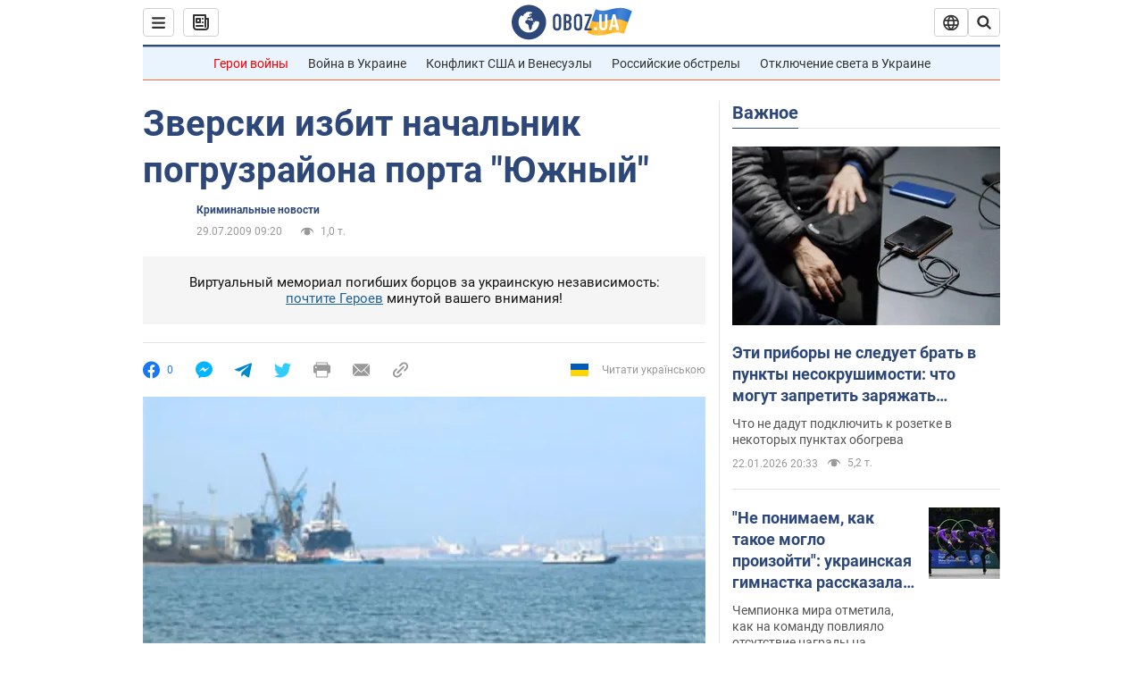

--- FILE ---
content_type: application/x-javascript; charset=utf-8
request_url: https://servicer.idealmedia.io/1418748/1?nocmp=1&sessionId=697304f6-06cd4&sessionPage=1&sessionNumberWeek=1&sessionNumber=1&scale_metric_1=64.00&scale_metric_2=256.00&scale_metric_3=100.00&cbuster=1769145590541160488951&pvid=d566e7f1-fc62-4b6c-95d7-cfe7129dfabc&implVersion=11&lct=1763555100&mp4=1&ap=1&consentStrLen=0&wlid=49f06cf8-11ad-4903-a579-75548a70f7b1&uniqId=03d5a&niet=4g&nisd=false&evt=%5B%7B%22event%22%3A1%2C%22methods%22%3A%5B1%2C2%5D%7D%2C%7B%22event%22%3A2%2C%22methods%22%3A%5B1%2C2%5D%7D%5D&pv=5&jsv=es6&dpr=1&hashCommit=cbd500eb&apt=2009-07-29T09%3A20%3A00&tfre=3545&w=0&h=1&tl=150&tlp=1&sz=0x1&szp=1&szl=1&cxurl=https%3A%2F%2Fwww.obozrevatel.com%2Fnews%2F2009%2F7%2F29%2F315109.htm&ref=&lu=https%3A%2F%2Fwww.obozrevatel.com%2Fnews%2F2009%2F7%2F29%2F315109.htm
body_size: 890
content:
var _mgq=_mgq||[];
_mgq.push(["IdealmediaLoadGoods1418748_03d5a",[
["tsn.ua","11961761","1","Після окупації саме цього міста рф хоче закінчити війну","Переможниця «Битви екстрасенсів», тарологиня Яна Пасинкова передбачила, що Росія планувала вийти до Одеси і після окупації півдня України закінчити війну.","0","","","","nw8VKH1hYeYZkvd86qOgK6L__pn42CmD-mdQd0Et0y8wTJzDlndJxZG2sYQLxm7SJP9NESf5a0MfIieRFDqB_Kldt0JdlZKDYLbkLtP-Q-UD9AD-q1lb7pdt29voFPwv",{"i":"https://s-img.idealmedia.io/n/11961761/45x45/96x0x386x386/aHR0cDovL2ltZ2hvc3RzLmNvbS90LzIwMjYtMDEvNTA5MTUzLzlhMjU5ODJiM2ExM2I0YjVhNjViYWFiOTg1ODY2NDBlLmpwZWc.webp?v=1769145590-wp3_TbP2MO5RLo19zBGHd_7YJNSnWlAiEKA2A1ipe4M","l":"https://clck.idealmedia.io/pnews/11961761/i/1298901/pp/1/1?h=nw8VKH1hYeYZkvd86qOgK6L__pn42CmD-mdQd0Et0y8wTJzDlndJxZG2sYQLxm7SJP9NESf5a0MfIieRFDqB_Kldt0JdlZKDYLbkLtP-Q-UD9AD-q1lb7pdt29voFPwv&utm_campaign=obozrevatel.com&utm_source=obozrevatel.com&utm_medium=referral&rid=24559a9a-f81b-11f0-a72a-d404e6f97680&tt=Direct&att=3&afrd=296&iv=11&ct=1&gdprApplies=0&muid=q0mOTdDMPQjl&st=-300&mp4=1&h2=RGCnD2pppFaSHdacZpvmnsy2GX6xlGXVu7txikoXAu9kApNTXTADCUxIDol3FKO5zpSwCTRwppme7hac-lJkcw**","adc":[],"sdl":0,"dl":"","category":"Интересное","dbbr":0,"bbrt":0,"type":"e","media-type":"static","clicktrackers":[],"cta":"Читати далі","cdt":"","tri":"24569488-f81b-11f0-a72a-d404e6f97680","crid":"11961761"}],],
{"awc":{},"dt":"desktop","ts":"","tt":"Direct","isBot":1,"h2":"RGCnD2pppFaSHdacZpvmnsy2GX6xlGXVu7txikoXAu9kApNTXTADCUxIDol3FKO5zpSwCTRwppme7hac-lJkcw**","ats":0,"rid":"24559a9a-f81b-11f0-a72a-d404e6f97680","pvid":"d566e7f1-fc62-4b6c-95d7-cfe7129dfabc","iv":11,"brid":32,"muidn":"q0mOTdDMPQjl","dnt":2,"cv":2,"afrd":296,"consent":true,"adv_src_id":39175}]);
_mgqp();
